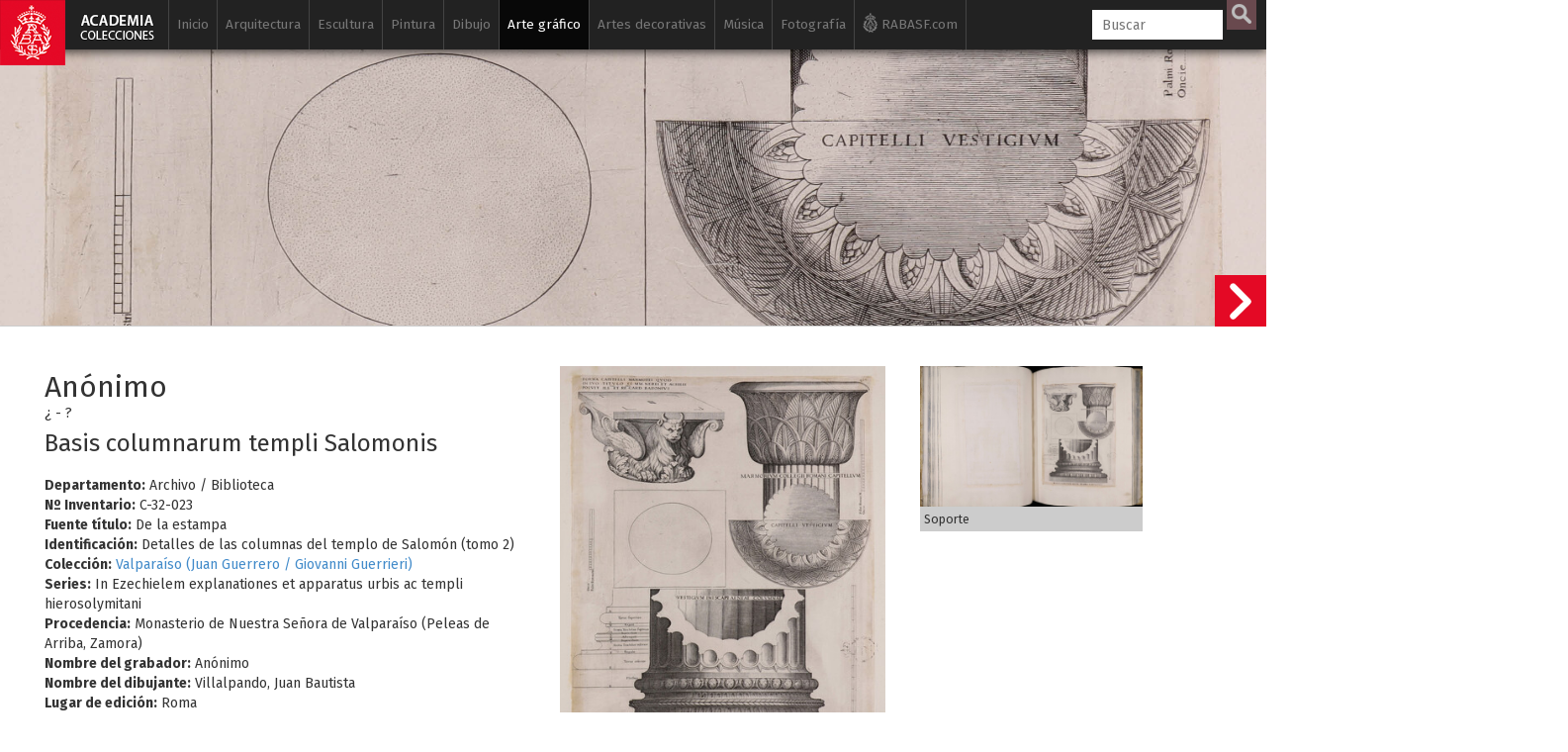

--- FILE ---
content_type: text/css
request_url: https://www.academiacolecciones.com/css/academia.css?ver=151225
body_size: 12517
content:
body {
  font-family: 'Fira Sans', sans-serif;
  overflow-x: hidden;
}
a:visited {
    color: #e40825;
}
a img {
    border: none;
}
/*.row.iguales {
    display: flex;
    flex-wrap: wrap;
}*/

.row.iguales {
  display: -webkit-box;
  display: -webkit-flex;
  display: -ms-flexbox;
  display: flex;
  flex-wrap: wrap;
}

.iguales.container:before,
.iguales.container:after,
.iguales.row:before,
.iguales.row:after {
   content: normal; /*IE doesn't support `initial`*/
}
.pswp__button--share {
    display: none;
}
.my-gallery img {
  width: 100%;
  height: auto;
}
.campo .my-gallery img {
    border: 1px solid #CCC;
}
.my-gallery figure {
  display: block;
  float: left;
  margin: 0 5px 15px 0;
  /*width: 150px;*/
}

.my-gallery figcaption {
    /* display: none; */
    position: relative;
}
.my-gallery.soporte {
    margin-bottom:15px;
}
.my-gallery.filigrana {
    max-width:160px;
}
.alturalimitada figcaption, .noticia figcaption {
    background: #ccc;
    color: #000;
    font-size: 0.9em;
    margin-bottom: 15px;
    padding: 5px;
}
.alturalimitada figure img, .noticia figure img {
    vertical-align: top;
	width: 100%;
}
.alturalimitada figure, .noticia figure {
    position: relative!important;
    width: 100%!important;
    max-width: 400px;
    float: right;
    /* height: auto!important; */
    margin: 20px;
    border: none!important;
}
i.series {
    font-size: 13px;
    /*line-height: 20px;*/
}
figcaption a{
    color: #000!important;
}
figcaption h4{
  margin-bottom:0px;
}
figcaption h3{
 font-size:13px;
 margin-top: 0;
 margin-bottom:2px;
}
figcaption h3 span{
 margin-bottom:10px;
}
figcaption h5{
  margin-top:0px;
  /*margin-bottom:20px;*/
}
figcaption h5 span {
    display: block;
    color: #716e6e;
    font-weight: bold;
    font-size: 12px;
    margin-top: 2px;
}
figure > figcaption > p, figure > figcaption > h6 {
    display: none;
}
figure > figcaption a > p, figure > figcaption a > h6 {
    display: none;
}
figcaption > button.pswp__button {
    display: none;
}
figcaption > a > button.pswp__button.on {
    /* display: none; */
    background-position: -220px -7px!important;
    width: 30px!important;
    height: 30px!important;
    /* background-size: contain; */
    text-align: left!important;
    text-indent: -9999em;
	margin-left: 10px;
	opacity:0.8;
    /* position: absolute; */
    /* right: 20px; */
    /* bottom: 58px; */
    /* margin-top: -20px; */
}
figcaption > a > button.pswp__button.on.hover{
    /* display: none; */
    background-position: -220px -43px!important;
    width: 30px!important;
    height: 30px!important;
    /* background-size: contain; */
    text-align: left!important;
    text-indent: -9999em;
	margin-left: 10px;
	opacity:1;
    background-color:#e50926;
}
figcaption > a > button.pswp__button.off {
	/*display: none;*/
	background-position: -220px -7px!important;
    width: 30px!important;
    height: 30px!important;
    /* background-size: contain; */
    text-align: left!important;
    text-indent: -9999em;
	margin-left: 10px;
	opacity:0;
}

figcaption > .ver.on{
pointer-events: none;
    height: 30px;
    width: 30px;
    /* background: #CAFE69; */
    /* position: absolute; */
    /* right: 20px; */
    /* top: 0; */
    /* opacity: 1; */
	background: #885b61 url(/img/lupa.png) 50% 50% no-repeat;
    position: absolute;
    /*background-size: contain;*/
    /* pointer-events: none; */
    transition: 0.5s;
    /* bottom: 30px; */
    right: 0px;
    top: -40px;
}
figcaption > .ver.on.hover{
    height: 30px;
    width: 30px;
	background: #e50926 url(/img/lupa.png) 50% 50% no-repeat;
    position: absolute;
    transition: 0.5s;
    /* bottom: 30px; */
    right: 0px;
    top: -40px;
}
figcaption > .ver.off{
opacity:0;
}
.nota{
	color: #a94442;
    background-color: #f2dede;
    border-color: #ebccd1;
	padding: 15px;
	margin-top: 10px;
    margin-bottom: 20px;
    border: 1px solid transparent;
    border-radius: 4px;
}
blockquote {
    margin-left: 20px;
    font-size: 1.5rem;
    background: #f8f8f8;
}
.ficha figure {
/*background-color:#fff;
padding:5px;*/
font-size: 0.9em;
display:table;
}
.ficha figure img {
display:block;
width:100%;
}
.ficha figcaption {
display: table-caption;
caption-side: bottom;
background: #CCC;
padding: 4px;
}

.ficha .pswp__caption__center {
    color: #ffffff!important;
    background: none;
    text-align: center;
}
@keyframes ocultarInfo {
    0%   {opacity:1;}
    100% {opacity:0;}
}
/*ocultar caption al hacer zoom*/
.pswp--zoomed-in .pswp__caption {
  /*opacity: 0;*/
  /*bottom: -200px;*/
  /*-webkit-transition-delay: 2s;*/ /* Safari */
  /*transition-delay: 2s;*/
  animation-name: ocultarInfo;
  animation-duration: 0.5s;
  animation-delay: 1s;
  animation-timing-function: ease-in-out;
  animation-iteration-count: 1;
  animation-fill-mode:forwards;
}
.pswp__caption__center a{
color:#000!important;
}
.pswp__caption__center a:hover{
color:red!important;
}
.pswp__caption__center h4 {
    display: inline-block;
}
.pswp__caption__center h3 {
font-size:13px;
margin: 0 0 5px 0;
}
.pswp__caption__center h3 span{
display:none;
}
.pswp__caption__center h5 {
    margin-top:0px;
}
.pswp__caption__center h5 span {
	display:none;
}
.pswp__caption__center h6 {
    display: inline-block;
    padding-left: 4px;
    font-size: 13px;
}
.actualizar {
	background:#9d7d81 url(/img/actualizar.png);
    width: 24px;
    height: 24px;
    display: inline-block;
    margin-left: 10px;
	transition:0.5s;
}
.actualizar:hover {
	background-color:#e50927;
}
.conaudio {
    background: #e40825 url(/img/con-audio.png);
    height: 30px;
    width: 30px;
    top: -40px;
    position: absolute;
}
.restaurado{
background: #e40825 url(/img/restaurado.png);
height:30px;
width:30px;
top:-40px;
position: absolute;
}
.restaurado.y3D {
    left: 34px;
}
.disponible3D{
background: #e40825 url(/img/disponible-3D.png);
height:30px;
width:30px;
top:-40px;
position: absolute;
}
.disponible3D.relacionados {
    top: auto;
    bottom: 0;
}
.disponibletienda{
background: #e40825 url(/img/tienda.png);
height:30px;
width:30px;
top:-40px;
position: absolute;
}
.disponibletienda.y3D, .disponibletienda.yRestaurado {
  left: 34px;
}
.disponibletienda.y3D.yRestaurado {
  left: 68px;
}
.disponibleSC{
background: #e40825 url(/img/disponible-SC.png);
height:30px;
width:30px;
top:-40px;
position: absolute;
}
.disponibleSC.yRestaurado {
  left: 34px;
}
.solomovilytablet{
display:none;
}
.jumbo {
    width: 100%;
    height: 100%;
    position: absolute;
	top:25px;
	left:0;
	cursor:pointer;
	border-bottom: 1px solid #CCC;
    /* background-repeat: no-repeat; */
    margin: 0;
    background-position: 50% 40%!important;
    background-position: 50% 40%9 !important;

    -webkit-background-size: cover;
    -moz-background-size: cover;
    -o-background-size: cover;
    background-size: cover!important;
	overflow:hidden;
}
/*.campo .jumbo {
    border-bottom: 1px solid #CCC;
}*/
.siguienteficha{
z-index: 30;
    position: absolute;
    right: 0;
    top: 236px;
    width: 52px;
    height: 156px;
    background: url(/img/siguiente-ficha.png) no-repeat 50%;
}
.minificha{
    width: 300px;
    /* height: 150px; */
    background: #e40925;
    position: absolute;
    right: -300px;
    color: #FFF;
    top: 240px;
    padding: 10px;
	transition:0.7s;
	transition-timing-function: ease-out;
}
.minificha.on{
    right: 52px;
	transition:0.7s;
	transition-timing-function: ease-out;
}
.siguienteficha.fixed{
position:fixed;
top: 88px;
}
.mini-pdf {
	width: 16px;
    height: 16px;
    background-image: url(/img/mini-pdf.png);
    background-position: left top;
    background-repeat: no-repeat;
    padding-left: 20px;
    padding-bottom: 1px;
}
.minilink, .mini-link {
	width: 16px;
    height: 16px;
    background-image: url(/img/mini-link.png);
    background-position: left top;
    background-repeat: no-repeat;
    padding-left: 20px;
    padding-bottom: 1px;
	display:inline;
}
.minilink2 {
    width: 10px;
    height: 10px;
    background-image: url(/img/mini-link2.png);
    background-position: 50% 40%;
    /*margin-left: 2px;*/
    background-repeat: no-repeat;
    padding-right: 12px;
    display: inline;
}
a.btntext.iconorestauracion:hover > .minilink2 {
    background-image: url(/img/mini-link3.png);
}
.minimas {
	width: 16px;
    height: 16px;
    background-image: url(/img/mini-mas.png);
    background-position: left top;
    background-repeat: no-repeat;
    padding-left: 20px;
    padding-bottom: 1px;
	display:inline;
}
.minimenos {
	width: 16px;
    height: 16px;
    background-image: url(/img/mini-menos.png);
    background-position: left top;
    background-repeat: no-repeat;
    padding-left: 20px;
    padding-bottom: 1px;
	display:inline;
}
.minilupa {
	width: 16px;
    height: 16px;
    background-image: url(/img/mini-lupa.png);
    background-position: left top;
    background-repeat: no-repeat;
    padding-left: 20px;
    padding-bottom: 1px;
	display:inline;
}
.colecciontit li {
    position: absolute;
    width: 202px;
    left: 45px;
    top: 140px;
    font-size: 1.4em;
    border-top: 1px solid #a5a0a1;
    padding-top: 5px;
    list-style-type: square;
}
#slideshow { 
    margin: 50px auto; 
    position: relative; 
    width: 240px; 
    height: 240px; 
    padding: 10px; 
    box-shadow: 0 0 20px rgba(0,0,0,0.4); 
}

#slideshow > div { 
    position: absolute; 
    top: 10px; 
    left: 10px; 
    right: 10px; 
    bottom: 10px; 
}
.cover{
object-fit: cover;
}
.square {
  position: relative;
  width: 100%;
  border:1px solid #CCC;
}

.square:after {
  content: "";
  display: block;
  padding-bottom: 100%;
}
.imagennoticia, .imgnoticia {
    margin-bottom: 10px;
}
.imagennoticia img, .imgnoticia img {
    width: 150px;
    max-width: 100%;
	border:1px solid #CCC;
}
form#selectperiodo {
    display: inline-block;
    color: #e40927;
	font-size: 0.6em;
    font-weight: bold;
}
form#selectperiodo option:not(:checked) {
    color: #000;
}
.portada-album {
    /*background: #FFCC00;
    /* min-height: 200px; */
    padding-bottom: 65%;
}
.portada-video {
    padding-bottom: 55%;
	cursor: pointer;
	position:relative;
}
.rec {
    outline: 1px solid #f00;
    color: #f00;
    padding: 10px;
    margin-top: 8px;
    font-size: 15px;
}
.rec.gris{
    outline: 1px solid #ccc;
    color: #ccc;
    padding: 10px;
    margin-top: 8px;
    font-size: 15px;
}
.iconovideo {
    width: 30px;
    height: 30px;
    background: #e40825 url(/img/icono-video.png);
    background-size: cover;
    position: absolute;
    bottom: 0;
	left:0;
}
.alturalimitada{
  height:123px;
  margin-bottom: 40px;
  overflow:hidden;
}
.heightAuto{
    height:auto!important;
}
.img-responsive {
  display: block;
  max-width: 100%;
  height: auto;
}
.modal {
    z-index: 2000;
}
.modal-content {
    border-radius: 0px;
}
.video-responsive {
position: relative;
padding-bottom: 56.25%; /* 16/9 ratio */
padding-top: 30px; /* IE6 workaround*/
height: 0;
overflow: hidden;
}
.video-responsive iframe,
.video-responsive object,
.video-responsive embed {
position: absolute;
top: 0;
left: 0;
width: 100%;
height: 100%;
}
.close {
    position: absolute;
    top: -45px;
    right: 0px;
    float:none;
    font-size: 46px;
    font-weight: 700;
    line-height: 1;
    color: #000;
    text-shadow: 0 1px 0 #fff;
    filter: alpha(opacity=20);
    opacity: .2;
}
.close:focus {outline:0;}
hr{
margin-top: 0px;
}
.fondorojo {
    background-color: rgba(228, 8, 37, 0.7);
    position: absolute;
    top: 0;
    left: 0;
    width: 100%;
    height: 100%;
}
/*//////////////////*/
.panel-title {
font-size: 13px;
}
.panel-group .panel {
    border-radius: 0;
}
.panel-heading {
    padding: 2px 5px 7px 8px;
    border-bottom: 1px solid #CAFE69;
    border-top-left-radius: 0;
    border-top-right-radius: 0;
}
.panel-group .panel+.panel {
    margin-top: 0;
}
.panel-group {
    margin-bottom: 0;
}
.panel-body {
    padding: 0;
	max-height: 300px;
    overflow: auto;
}
.panel {
    border-top: 1px solid #CCC;
    border-bottom: 0;
	scrollbar-width: thin; /* solo firefox */
	scrollbar-color: #b4b4b4 #e2e0e0;
}
.panel-title>a {
    text-decoration: none;
}
a[aria-expanded="true"] span.glyphicon.glyphicon-chevron-right {
    transform: rotate(90deg);
}
.navbar::-webkit-scrollbar, .panel-body::-webkit-scrollbar {
  width: 9px;
}
.navbar::-webkit-scrollbar-track, , .panel-body::-webkit-scrollbar-track {
  background: transparent;
}
.navbar::-webkit-scrollbar-thumb, .panel-body::-webkit-scrollbar-thumb {
  background-color: rgba(155, 155, 155, 0.5);
  border-radius: 20px;
  border: transparent;
}
/*//////////////////*/
ul.indexsub {
    position: absolute;
    z-index: 301;
    top: 40px;
	color:#FFF;
	font-size: 0.97em;
}
ul.indexsub a{
color:#FFF;
}
ul.biblio {
    margin-left: 0;
	margin-bottom: 0px;
    padding-left: 16px;
    list-style-type: square;
}
.iconoautor{
	width: 50px;
    height: 50px;
    margin-top: 10px;
    float: left;
	/*background: #e40824 url(/img/icono-autor.png) no-repeat center;*/
	background: #888888 url(/img/icono-autor.png) no-repeat center;
    background-size: contain;
    border-radius: 50%;
}
h2.autorh2 {
	margin-left: 60px;
    border-bottom: none!important;
    padding-bottom: 0px!important;
    margin-bottom: auto!important;
}
h2.autorh2 span {
    display: block;
    background: none!important;
    color: #000!important;
    font-size: 14px!important;
    padding: 5px 2px!important;
    font-weight: normal!important;
    margin: 0px!important;
}
.portada-album.proximamente {
    opacity: 0.5;
	transition:0.5s;
}
.portada-album.proximamente:hover {
    opacity: 1;
	transition:0.5s;
}
.portada-album.in, .portada.in{
outline: 5px solid #e50927;
outline-offset: -5px;
}
.marginbottom40{
margin-bottom:40px;
}
.serie, .prox2 {
    margin-top: 4px;
    position: absolute;
	z-index:300;
}
.serie2 {
    margin-top: 30px;
    position: absolute;
    z-index: 300;
}
.serie span {
    background: #000;
    color: #FFF;
    padding: 5px 10px;
    font-weight: bold;
	transition:0.5s;
}
.serie2 span {
    background: #00000073;
    color: #FFF;
    padding: 3px 10px;
    /* font-weight: bold; */
    transition: 0.5s;
}
.prox2 span {
    background: rgba(0,0,0,.6);
    color: #FFF;
    padding: 5px 10px;
    font-weight: bold;
	transition:0.5s;
}
h3.tituloalbum {
    font-size: 22px;
    margin: 10px 0px 30px 0px;
}
h3.tituloalbum.proximamente {
    opacity: 0.5;
}
h2.creditos {
    margin-bottom: 10px!important;
    padding-bottom: 0px!important;
}
.disp{
text-decoration:none;
transition:0.5s;
}
.tituloalbum.in{
color:#e50927;
transition:0.5s;
}
.serie.in span {
    background: #e50927;
	transition:0.5s;
}
.serie2.in span {
    background: #e50d0d73;
    transition: 0.7s;
}
a.especial {
    border: 1px solid;
    padding: 4px 5px;
    margin-bottom: 5px;
    display: block;
}
a.especial:hover {
    color:#FFF;
	background: #e50927;
}
.prox {
    /* position: relative; */
    /* top: 50%; */
    /* transform: translateY(-50%); */
	pointer-events:none;
	opacity:0;
    background: #e50927;
    color: #FFF;
    padding: 5px 10px;
    position: relative;
    float: left;
    top: 50%;
    left: 50%;
    transform: translate(-50%, -50%);
	transition:1s;
}
.prox.in{
    opacity:1;
	transition:2s;
	-webkit-transition-delay: 0.5s; /* Safari */
    transition-delay: 0.5s;
}
.bg {
  background: url(/img/arcimboldo.jpg) no-repeat center center fixed;
  background-size: cover;
  /*height: 100%;*/
  height: 100vh;
  overflow: hidden;
  background-attachment: scroll;
}
.centrado {
    margin-left: auto;
    margin-right: auto;
    display: table;
}
/* pulse effect */
@-webkit-keyframes hvr-icon-pulse {
  25% {
    -webkit-transform: scale(1.3);
    transform: scale(1.3);
  }

  75% {
    -webkit-transform: scale(0.8);
    transform: scale(0.8);
  }
}

@keyframes hvr-icon-pulse {
  25% {
    -webkit-transform: scale(1.3);
    transform: scale(1.3);
  }

  75% {
    -webkit-transform: scale(0.8);
    transform: scale(0.8);
  }
}

.hvr-icon-pulse {
  display: inline-block;
  vertical-align: middle;
  -webkit-transform: translateZ(0);
  transform: translateZ(0);
  box-shadow: 0 0 1px rgba(0, 0, 0, 0);
  -webkit-backface-visibility: hidden;
  backface-visibility: hidden;
  -moz-osx-font-smoothing: grayscale;
  position: relative;
  padding-right: 2.2em;
}
.hvr-icon-pulse:before {
  content: "\f015";
  position: absolute;
  right: 1em;
  padding: 0 1px;
  font-family: FontAwesome;
  -webkit-transform: translateZ(0);
  transform: translateZ(0);
  -webkit-transition-timing-function: ease-out;
  transition-timing-function: ease-out;
}
.hvr-icon-pulse:hover:before, .hvr-icon-pulse:focus:before, .hvr-icon-pulse:active:before {
  -webkit-animation-name: hvr-icon-pulse;
  animation-name: hvr-icon-pulse;
  -webkit-animation-duration: 1s;
  animation-duration: 1s;
  -webkit-animation-timing-function: linear;
  animation-timing-function: linear;
  -webkit-animation-iteration-count: infinite;
  animation-iteration-count: infinite;
}
/*#idimagen{
width:auto;
position: absolute;
z-index: 1212;
top:20px;
right:50px;
text-align:right;
font-size: 0.8em;
color:#FFFFFF;
transition: 1s;
background:#CAFE69;
}
#idimagen span{
display:block;
background:#000;
padding:6px;
transition: 1s;
}*/
#idimagen {
/*font-family: 'Fira Sans', sans-serif;*/
position: absolute;
z-index: 202;
top:20px;
right:50px;
font-size: 0.8em;
color:#FFFFFF;
background: rgba(0,0,0,0.6);
text-align:right;


  overflow: hidden;
  white-space: nowrap;
  display: inline-block;

  padding: 7px 10px;

  transition: width 200ms ease;
}
#txtcolecciones{
position: absolute;
z-index: 200;
top:50px;
right:50px;
text-align:right;
font-size: 4em;
color:#FFFFFF;
text-shadow: 0px 0px 3px rgba(150, 150, 150, 1);
}
#btnentrar {
    width: 340px;
    height: auto;
    padding: 20px;
    background: rgba(229, 8, 38, 0.7);
    color: #FFF;
    z-index: 800;
    position: absolute;
    font-size: 2em;
    bottom: 11%;
    right: 0;
    left: 0;
    margin: 0 auto;
	cursor: pointer;
	transition:0.4s;
}
#btnentrar:hover{
background: rgba(229, 8, 38, 1);
transition:0.4s;
}
#entrar {
    display: block;
    background: url(/img/mas.png) no-repeat center center rgba(0,0,0,0.8);
    transform: rotate(0deg);
    position: absolute;
    width: 40px;
    height: 40px;
    bottom: 8%;
    cursor: pointer;
    z-index: 802;
    margin-left: -20px;
    /* display: none; */
    background-size: 24px 24px;
    border: none;
    border-radius: 50%;
    transition: 1s;
    -webkit-animation-name: hvr-icon-pulse;
    animation-name: hvr-icon-pulse;
    -webkit-animation-duration: 3s;
    animation-duration: 3s;
    -webkit-animation-timing-function: linear;
    animation-timing-function: linear;
    -webkit-animation-iteration-count: infinite;
    animation-iteration-count: infinite;
}
.reveal {
    overflow:hidden;
    position:relative;
    display:inline-block;
}

.reveal:after {
    content:" ";
    position:absolute;
    display:block;
    top:0;
    left:0;
    width:100%;
    height:100%;
    background:#fff;
    z-index:2;
    transition: all 2s ease;
}

.reveal.show:after {
    left:100%
}
a h3.tituloalbum {
    color: black;
	text-decoration:none;
}
a h3.tituloalbum:hover{
    color: #e40826;
    text-decoration: none!important;
}
.serieF{
	background:url(/img/serie-F.jpg);
	background-size:cover;
}
.serieAR{
	background:url(/img/serie-AR.jpg);
	background-size:cover;
}
.serieCC{
	background:url(/img/serie-CC.jpg);
	background-size:cover;
}
.serieAL{
	background:url(/img/serie-AL.jpg);
	background-size:cover;
}
.serieLM{
	background:url(/img/serie-LM.jpg);
	background-size:cover;
}
.serieA{
	background:url(/img/serie-A.jpg);
	background-size:cover;
}
.serieH{
	background:url(/img/serie-H.jpg);
	background-size:cover;
}
.serieD{
	background:url(/img/serie-D.jpg);
	background-size:cover;
}
.serieL{
	background:url(/img/serie-L.jpg);
	background-size:cover;
}
.serieP{
	background:url(/img/serie-P.jpg);
	background-size:cover;
}
.serieMA{
	background:url(/img/serie-MA.jpg);
	background-size:cover;
}
.serieRVB{
	background:url(/img/serie-RVB.jpg);
	background-size:cover;
}
.serieRBG{
	background:url(/img/serie-RBG.jpg);
	background-size:cover;
}
.serieFili{
	background:url(/img/filigranas.jpg);
	background-size:cover;
}

.leermas, .leermas2{
    display: none;
	margin-top: -30px;
	text-align: justify;
}
.btnleermenos {
    display: none;
}
#bibliografia, #biografia{
overflow:hidden;
display:block;
transition:1s;
}
#btnleermasbiblio {
    margin-top: 5px;
    border-top: 1px solid #8e8d89;
}
#btnleermasbiblio.btntextcont a {
    background: #8e8d89;
    border: none;
    color: #FFF;
    float: right;
    padding: 5px 8px;
    margin: 0px;
}
#btnleermasbiblio.btntextcont a:hover {
    background: #e50926;
    transition:1s;
}

/* entire container, keeps perspective */
.flip-container {
	perspective: 1000px;
	transform-style: preserve-3d;
	padding-bottom: 65%;
}
	/*  UPDATED! flip the pane when hovered */
	.flip-container:hover .back {
		transform: rotateY(0deg);
	}
	.flip-container:hover .front {
	    transform: rotateY(180deg);
	}

.flip-container, .front, .back {
	/*width: 320px;
	height: 480px;*/
	width:100%;
}

/* flip speed goes here */
.flipper {
	transition: 0.6s;
	transform-style: preserve-3d;

	position: relative;
}

/* hide back of pane during swap */
.front, .back {
	backface-visibility: hidden;
	transition: 0.6s;
	transform-style: preserve-3d;

	position: absolute;
	top: 0;
	left: 0;
}

/*  UPDATED! front pane, placed above back */
.front {
	z-index: 2;
	transform: rotateY(0deg);
}

/* back, initially hidden pane */
.back {
	transform: rotateY(-180deg);
}

/* 
	Some vertical flip updates 
*/
.vertical.flip-container {
	position: relative;
}

	.vertical .back {
		transform: rotateX(180deg);
	}

	.vertical.flip-container:hover .back {
	    transform: rotateX(0deg);
	}

	.vertical.flip-container:hover .front {
	    transform: rotateX(180deg);
	}

.reflejada{
-moz-transform: scaleX(-1);
    -o-transform: scaleX(-1);
    -webkit-transform: scaleX(-1);
    transform: scaleX(-1);
    filter: FlipH;
    -ms-filter: "FlipH";
}
h1{
    font-size: 36px;
    text-align: center;
    margin-bottom: 30px;
}
h4 span {
    font-size: 12px;
    display: block;
    margin-top: 5px;
    color: #464343;
}
.contficha h2 {
    display: inline-block;
	padding-right: 4px;
	margin-bottom:0;
}
.contficha h4 {
    background: #e5082640;
    padding: 2px;
    font-size: 15px;
}

.contficha h6 {
    display: inline-block;
    font-size: 15px;
	margin-top:0;
}
.contficha h3 {
    margin-top: 0px;
    margin-bottom: 20px;
}
h3.copia {
    margin-bottom: 5px;
}
h3.copia span {
    background: #888888;
    color: #FFF;
    padding: 2px 5px;
}
figcaption h4.copia {
    margin-bottom: 5px;
    margin-top: 3px;
    font-size: 1.2em;
}
figcaption h4.copia span {
    display: inline;
    font-size: 1em;
    background: #888888;
    color: #FFF;
    padding: 2px 5px;
}
.pswp__caption__center h4.copia {
    font-size: 1.3em;
}
.pswp__caption__center h4.copia span {
    display: inline-block;
    font-size: 1em;
    background: #888888;
    color: #FFF;
    padding: 2px 5px;
    margin-left: 20px;
}
.inscripciones {
    background: #e408261a;
    padding: 15px;
    margin: 10px 40px;
}
.paddingtop25{
	padding-top:25px;
}
.navbar-fixed-top{
border: none;
-webkit-box-shadow: 0px 2px 10px 0px rgba(0,0,0,0.75);
-moz-box-shadow: 0px 2px 10px 0px rgba(0,0,0,0.75);
box-shadow: 0px 2px 10px 0px rgba(0,0,0,0.75);
transition:1s;
}
.navbar-default {
    background-color: rgba(255,255,255,0);
    border-color:  rgba(255,255,255,0);
}
.navbar-collapse {
    max-height: 100vh!important;
	transition:1s;
}
.navbar-right {
border:none!important;
}
.navbar-right>li {
    border: none!important;
}

.navbar-nav>li>a {
    padding-top: 15px;
    padding-bottom: 15px;
    padding-left: 8px;
    padding-right: 8px;
    color: #888;
    font-size: 0.97em;
}
/*.navbar-nav li:hover > ul {
	display:block;
}*/
.navbar-nav li.active > ul {
	/*display:block;*/
}

.navbar-nav li.active > ul > li, .navbar-nav li.sigueactive > ul > li, .navbar-nav li.antcerrar > ul > li{
	background:#FFFFFF;
}
.navbar-inverse .navbar-nav>.sigueactive>a, .navbar-inverse .navbar-nav>.sigueactive>a:hover, .navbar-inverse .navbar-nav>.sigueactive>a:focus{
    color: #fff;
    background-color: #080808;
}
.nav>li.sigueactive > a {
    color: #FFF!important;
}
ul.sub {
        /* position: absolute; */
    /* left: 162px; */
    /* left: 87.5%; */
    /* top: 0px; */
    /* width: 400px; */
    margin: 0;
    padding-left: 5px;
    font-size: 0.9em;
    display: none;
}
/*ul.sub.antcerrar {
    display: block;
}*/

ul.sub li.active a {
    background: #888888;
	color:#FFF;
}
ul.sub li {
    list-style: none;
}
ul.sub li a{
	color: #000;
    /* background: #cccccc; */
    padding: 8px 2px 8px 10px;
    margin-bottom: 1px;
    display: block;
    text-decoration: none;
    line-height: 14px;
    margin: 0;
    border-top: 1px solid #DDD;
}
ul.sub li a:hover{
    background: #888888;
	color:#FFF;
	transition:0.5s;
}
ul.sub li a span {
   background: #a29191;
    /* width: 60px; */
    text-align: center;
    color: #FFF;
    padding: 4px 5px;
    font-size: 12px;
    float: right;
    /* top: 20px; */
    margin-top: -4px;
    margin-right: 4px;
    font-size: 0.8em;
    border-radius: 2px;
}
ul.sub li a:hover > ul.sub li a span {
 background: #FFCC00;
}
.logo-fixed{
position:fixed;
top:25px;
left:25px;
z-index:9999;
width:170px;
height:100px;
/*background: url(/img/museo-rabasf-logo.png) no-repeat;*/
background: url(/img/logo-academia-colecciones.png) no-repeat;
}
.container.blanco.principal {
    margin-top: 43px;
}
.container.blanco.principal  h2{
    margin-top: 20px;
    margin-bottom: 30px;
    padding-bottom: 44px;
    border-bottom: 1px solid #CCC;
}
.container.blanco.principal.resultados h2 {
    margin-top: 20px;
    margin-bottom: 0px;
    padding-bottom: 0px;
    border-bottom: none;
}
.container.blanco.principal h2 span {
    background: #656061;
    color: #FFF;
    padding: 5px 10px;
    font-weight: bold;
    transition: 0.5s;
    font-size: 16px;
    /* margin-bottom: 2px; */
    vertical-align: middle;
}
.selectsubmenu{
	display:none;
}
#proyectosform, #cuadernosform {
    display: inline-block;
	margin-right: 25px;
}
.selectprovincia{
	display:block;
	background: #eae9e9;
    padding: 10px 10px 7px 10px;
    margin-top: -10px;
    margin-bottom: 20px;
}
.selectprovincia label {
    margin-right: 10px;
}
.selectprovincia option:disabled {
    color: #CCC;
}
#tomo, #seriesvalparaiso{
max-width: 100%;
}
.botonerasubmenu {
	margin-top:-30px;
	margin-bottom:30px;
}
.botoneraresultados {
    /*overflow: auto;*/
	overflow: hidden;
    border-bottom: 1px solid #e50926;
}
.btntextcont a{
    /*margin: 40px 20px 10px 0;
    float: left;*/
	margin: 20px 20px -1px 0;
    border: 1px solid #e50926;
    padding: 15px;
    float: left;
}
.btntextcont2 {
    margin: 5px 20px 10px 0;
}
/*.btntextcont2 a{
	margin: 0px 20px 0px 0;
    border: 1px solid #e50926;
    padding: 15px 10px 15px 15px;
    float: left;
}*/
.btntextcont2 a {
    line-height: 15px;
    border: 1px solid #e50926;
    padding-right: 10px;
    display: table-cell;
    vertical-align: middle;
    height: 54px;
}
.btntextnoticia a{

	position: absolute;
	bottom: 1px;
    border: 1px solid #e50926;
    padding: 5px 15px;
    float: left;
}
.btntextcont:hover a, .btntextcont.activo a, .btntextnoticia:hover a {
    color: #FFF;
	border: 1px solid #e50926;
    /*padding: 15px;*/
    color: #fff!important;
	background:#e50926;
}
.botoneraresultados .btntextcont a {
    margin: 20px 10px -1px 0;
	padding: 15px 10px;
}
.noticia td {
    padding: 4px;
}
mark, .mark {
    padding: 0px;
}
h5.pdp {
    float: left;
    margin-top: -50px;
}
h5.pdp2 {
    float: left;
    margin-top: 18px;
}
h5.pdpintro {
    /*float: right;*/
    float: left;
    /*margin-top: -50px;*/
}
h5.pdpintro2 {
    /*float: right;*/
    float: left;
    margin-top: 0px;
	margin-bottom: 30px;
}
.entradilla{
text-align:justify;
}
.entradillalarga{
text-align:justify;
margin-top:20px;
}
.filtroautor {
    background: #eae9e9;
    padding: 10px;
    margin-bottom: 15px;
}
#filtroautor label {
    margin-right: 15px;
    margin-bottom: 0px;
	color: #777777;
}
.filtroautor h5 {
    float: left;
    margin: 4px 15px 0 0;
}
#filtroautor :checked + span {
    color: #000000;
}
.ordenar {
    margin-top: -55px;
    float: right;
}
.ordenar2 {
    margin-top: 15px;
    float: right;
}
.ordenar label, .ordenarconintro label, .ordenar2 label {
    margin-right: 10px;
}
.ordenarconintro {
    float: right;
	margin-bottom:20px;
}
.cuadrito {
    float: left;
    /* display: inline-block; */
    text-align: center;
    background: #9d7d81;
    width: 25px;
    height: 25px;
    padding: 3px;
    margin: 3px;
    transition: 0.5s;
    color: #FFF;
}
.cuadrito:hover{
background:#e50927;
}
.cuadrito a{
color:#fff;
text-decoration:none;
}
.cuadrito.activo{
background:#e50927;
}
.cuadrito.activo a{
color:#fff;
}
.favorito.on, .seleccionar.on{
background:#e42f47;/*#e40825;*/
color:#FFF;
}
.arabe{
margin-top:-10px;
margin-bottom:-10px;
text-align: right;
}
.alert.alert-danger {
    margin-left: 15px!important;
    margin-top: 8px!important;
}
.btneliminar {
    width: 14px;
    height: 14px;
    background: #e40826;
    color: #FFF;
    font-weight: bold;
    text-align: center;
    line-height: 15px;
    margin-top: 2px;
    cursor: pointer;
	opacity:1;

}
#responsecontainer .btneliminar {
    position: absolute;
    right: 18px;
    top: 0;
	opacity:0;
}
.lafoto:hover .btneliminar {
    opacity:1!important;
}
.lafoto {
    margin-bottom: 25px;
}
#camposminificha{
display:none;
}
.pater {
    margin-bottom: 20px;
}
.cajon {
    position: fixed;
    width: 300px;
    top: 80px;
    right: 20px;
	z-index:999;
}
.orden {
    width: 30px;
    height: 30px;
    font-size: 16px;
    font-weight: bold;
    /* background: #FFCC00; */
    text-align: center;
    outline: 1px solid black;
    vertical-align: middle;
    margin-bottom: 20px;
    line-height: 30px;
}
.tituloselec{
margin-top:15px;
}
legend {
    display: block;
    width: 100%;
    padding: 0;
    margin-bottom: 15px;
    margin-top: 15px;
    font-size: 21px;
    line-height: inherit;
    color: #333;
    border: 0;
    /* border: none; */
}
.pie{
    border-top: 1px solid #CCC;
    padding-top: 10px;
    margin: 100px 0 60px 0;
}
.pieinvestigadores {
    background: rgb(224, 208, 208);
    margin: 50px 0 30px 0;
    padding: 15px;
}
.logoayto{
float:left;
margin-right:20px;
}
.textologoayto{
max-width: 900px;
}
.marco{
	border: 6px solid #DCDCDC;
    margin-bottom: 20px;
	
background: rgba(0,0,0,0);
background: -moz-linear-gradient(top, rgba(0,0,0,0) 81%, rgba(0,0,0,0.02) 82%, rgba(0,0,0,0.31) 100%);
background: -webkit-gradient(left top, left bottom, color-stop(81%, rgba(0,0,0,0)), color-stop(82%, rgba(0,0,0,0.02)), color-stop(100%, rgba(0,0,0,0.31)));
background: -webkit-linear-gradient(top, rgba(0,0,0,0) 81%, rgba(0,0,0,0.02) 82%, rgba(0,0,0,0.31) 100%);
background: -o-linear-gradient(top, rgba(0,0,0,0) 81%, rgba(0,0,0,0.02) 82%, rgba(0,0,0,0.31) 100%);
background: -ms-linear-gradient(top, rgba(0,0,0,0) 81%, rgba(0,0,0,0.02) 82%, rgba(0,0,0,0.31) 100%);
background: linear-gradient(to bottom, rgba(0,0,0,0) 81%, rgba(0,0,0,0.02) 82%, rgba(0,0,0,0.31) 100%);
filter: progid:DXImageTransform.Microsoft.gradient( startColorstr='#000000', endColorstr='#000000', GradientType=0 );
}
.fullbg {
    width: 100%;
    height: 100%;
    position: absolute;
    background-repeat: no-repeat;
    background-position: 50% 50%;
    background-position: 50% 50%9 !important;
    margin: 0;
    padding: 0;
    -webkit-background-size: cover;
    -moz-background-size: cover;
    -o-background-size: cover;
    background-size: cover;
}
.introduccion1 {
    background-image: url(/img/presentacion1.jpg);
    opacity: 1;
    z-index: -1;
}
.introduccion2 {
    background-image: url(/img/presentacion2.jpg);
    opacity: 1;
    z-index: -1;
}
.introduccion3 {
    background-image: url(/img/presentacion3.jpg);
    opacity: 1;
    z-index: -1;
}
.introduccion4 {
    background-image: url(/img/presentacion4.jpg);
    opacity: 1;
    z-index: -1;
}
.introduccion5 {
    background-image: url(/img/presentacion5.jpg);
    opacity: 1;
    z-index: -1;
}
.introduccion6 {
    background-image: url(/img/presentacion6.jpg);
    opacity: 1;
    z-index: -1;
}
.introduccionarquitectos {
    background-image: url(/img/el-arte-de-la-arquitectura.jpg);
    opacity: 1;
    z-index: -1;
}
.introfotografias1 {
    background-image: url(/img/presentacion-fotografias-1.jpg);
    opacity: 1;
    z-index: -1;
}
.introfotografias2 {
    background-image: url(/img/presentacion-fotografias-2.jpg);
    opacity: 1;
    z-index: -1;
}
.introfotografias3 {
    background-image: url(/img/presentacion-fotografias-3.jpg);
    opacity: 1;
    z-index: -1;
}
.contenedorimagen{
  position:relative;
  height: 0;
}
.ratio-inner {
    display: block;
    position: absolute;
    left: 0;
    top: 0;
    right: 0;
    bottom: 0;
    width: 100%;
    height: 100%;
}
.tituloimagen {
    left: 40px;
    bottom: 20px;
    position: absolute;
    padding: 15px 15px 15px 10px;
    background: rgba(0,0,0,0.8);
    /* margin: 200px 0 -6px 6px; */
}
.tituloimagen h2{
    padding: 15px!important;
    border:none!important;
}
.titulo_enimagen {
    bottom: 40px;
    position: absolute;
    /* width: 655px; */
    /* float: left; */
    /* padding: 15px 15px 15px 10px; */
    left: 30px;
    background: url(/img/sombra_cabeceras.png) repeat left top;
    /* margin: 200px 0 -6px 6px; */
	z-index: 888;
}
.titulo_enimagen h3 {
    color: #ffffff;
    display: inline;
    font-family: Lora, "Times New Roman", Times, serif;
    font-size: 2.9em;
    line-height: 1.19em;
    font-weight: normal;
    letter-spacing: -1px;
    text-shadow: 0 0 3px #2c2c2c;
    /* background-color: #E50925; */
    padding: 0px 5px 0px 5px;
    /*background-image: url(images/bg_titulares_enimagen.png);*/
	background: rgba(0,0,0,0.5);
    background-position: left bottom;
    background-repeat: repeat;
    /* border-bottom: 1px solid #000000; */
}
.btnpag {
    /* display: inline-block; */
    float: left;
    text-align: center;
    /* border: 1px solid #CCC; */
    background-color: #885b61;
    width: 25px;
    height: 25px;
    padding: 3px;
    margin: 3px 3px;
    transition: 0.5s;
}
.btnpag:hover {
   background-color: #e40826;
}
.btnpag a{
color:#000;
}
.botonespag{
background:#f1f1f1;
padding:10px;
margin-top:15px;
margin-bottom:15px;
}
.primera {
    background-image: url(/img/primera.png);
    background-position: left center;
    background-repeat: no-repeat;
}
.anterior {
    background-image: url(/img/anterior.png);
    background-position: left center;
    background-repeat: no-repeat;
}
.siguiente {
    background-image: url(/img/siguiente.png);
    background-position: left center;
    background-repeat: no-repeat;
}
.ultima {
    background-image: url(/img/ultima.png);
    background-position: left center;
    background-repeat: no-repeat;
}
#redessociales {
    float: right;
}
.compartireste{
float:right;
/*margin-top: 50px;*/
}
.mini-sketch {
    background-image: url(/img/mini-icono-rotar3d.png);
    background-position: left center;
    background-repeat: no-repeat;
    padding-left: 20px;
}
#btn-mini-fb {
display: inline-block;
width: 20px;
height: 20px;
margin-left: 6px;
background:#3b5998 url(/img/icono-facebook.png);
background-size: contain;
}
#btn-mini-tw {
display: inline-block;
width: 20px;
height: 20px;
margin-left: 6px;
background:#00a9f1 url(/img/icono-twitter.png);
background-size: contain;
}
#btn-mini-fb:hover, #btn-mini-tw:hover{
background-color:#e40826;
}
#btn-fb {
width: 30px;
height: 30px;
/*padding: 5px;*/
background:#3b5998;
border: 0;
box-shadow: 0;
margin-right: 5px;
display:inline-block;
transition:0.5s;
}
#btn-tw {
width: 30px;
height: 30px;
/*padding: 5px;*/
background:#00a9f1;
border: 0;
box-shadow: 0;
display:inline-block;
transition:0.5s;
}
#btn-fb:hover , #btn-tw:hover{
background:#e40826;
}

#btnordenar, #btnpaginas, #btnselectsub {
    width: 25px;
    height: 25px;
    border: none;
    /*padding: 8px;*/
    transition: 0.5s;
    opacity: 0.7;
    background-image: url(/img/siguiente.png);
    background-position: left center;
    background-repeat: no-repeat;
	background-color: #885b61;
	/*21062019 corregir descuadre problema no identificado*/
	/*margin-bottom: -8px;*/
}
#btnordenar:hover, #btnpaginas:hover, #btnselectsub:hover{
    background-color: #e50726;   
    border: none;
	opacity:1;
	transition:0.5s;
}
select#direccion, select#orden, select#ordenautores, select#pag {
    height: 25px;
}
select#serie {
    height: 28px;
    margin-left: 10px;
}
select#pag {
    margin-left: 8px;
}
form#paginasform {
    margin-left: 2px;
    border-top: 1px solid #CCC;
    padding-top: 20px;
}
form#paginasindex {
    margin-left: 2px;
    margin-bottom: 30px;
    border-bottom: 1px solid #CCC;
    padding-bottom: 20px;
}
#hidden_content, #hidden_content2{
    height: 0;
    overflow: hidden;
    transition: height 0.8s ease;
}
#sidebar{
position:fixed;
top:0;
width:13%;
height:100%;
min-width: 200px;
z-index:20;
background: rgba(242,242,242,1);
background: -moz-linear-gradient(top, rgba(242,242,242,1) 0%, rgba(255,255,255,1) 100%);
background: -webkit-gradient(left top, left bottom, color-stop(0%, rgba(242,242,242,1)), color-stop(100%, rgba(255,255,255,1)));
background: -webkit-linear-gradient(top, rgba(242,242,242,1) 0%, rgba(255,255,255,1) 100%);
background: -o-linear-gradient(top, rgba(242,242,242,1) 0%, rgba(255,255,255,1) 100%);
background: -ms-linear-gradient(top, rgba(242,242,242,1) 0%, rgba(255,255,255,1) 100%);
background: linear-gradient(to bottom, rgba(242,242,242,1) 0%, rgba(255,255,255,1) 100%);
filter: progid:DXImageTransform.Microsoft.gradient( startColorstr='#f2f2f2', endColorstr='#ffffff', GradientType=0 );
}
.menucolecciones {
    position: fixed;
    z-index: 1500;
    bottom: 30px;
	left: 46px;
    width: 176px;
	border-top: 1px solid #e50926;
}
.menucolecciones ul {  
  margin-left: -40px;
}
.menucolecciones li {
    list-style-type:none;
    margin: 0;
    font-size: 1.6em;
}
.menucolecciones li a {
    text-decoration: none;
    color: #444;
}
.menucolecciones li a:hover{
    color: #000;
}
.menucolecciones li.active a {
    color: #000000;
}
.menucolecciones li.active {
    color: #000000;
    list-style-type: square;
}
.menucolecciones h4{
	color: #e40826;
}
#menulateral{
	margin-top: 140px;
    margin-left: 40px;
}
li.menuitem {
    border-bottom:1px solid #CCC;
}
li.menuitem.active {
    background: #CCC;
}
body > nav > div {
    max-width: 100%;
}

#btnbuscar, #btnbuscar2 {
    background: #885b61 url(/img/lupa.png) 50% 50% no-repeat;
    width: 30px;
    height: 30px;
    border: none;
    /*padding: 10px;*/
	transition:0.5s;
	opacity:0.7;
	/*21062019 corregir descuadre problema no identificado*/
	/*margin-bottom:-10px;*/
}
#btnbuscar:hover, #btnbuscar2:hover {
    background-color: #e50726;   
    border: none;
	opacity:1;
	transition:0.5s;
}
.btnbuscarhover {
    background-color: #e50726!important;   
    border: none!important;
	opacity:1!important;
	transition:0.5s!important;
}
#btnbuscar:focus, #btnbuscar2:focus {
    border: 1px solid #885b61;
	transition:0.5s;
}
#resultados-typeahead-cont {
position: fixed;
    top: 500px;
    left: 260px;
    width: 380px;
	height: auto;
    z-index: 99999;
    /* display: none; */
    /* float: left; */
    /* padding: 10px 0; */
    /* margin: 2px 0 0; */
    background: #FFFFFF;
    border-radius: 4px;
    box-shadow: 0 1px 4px rgba(0,0,0,0.25);
	transition: 0.3s ease-out;
}
.resultados-typeahead {
    height: auto;
    max-height: 300px;
    
    /* background-clip: padding-box; */
    overflow-y: auto;
    overflow-x: hidden;
}
.autor{
    padding: 5px;
    margin-bottom: 1px;
}
.autornombre{
	line-height: 14px;
	font-weight:bold;
    line-height: 14px;
    margin-bottom: 1px;
}
.autordatos{
	font-size: 12px;
    display: block;
    color: #464343;
}
.autortipo {
    font-size: 0.8em;
    float: right;
    border: 1px solid #807b7b;
    padding: 1px 4px;
}
.enlaceautor .autor {
    background: #ccc;
	color:#000;
	-webkit-transition: 1s; /* Safari prior 6.1 */
    transition: 1s;
}
.enlaceautor .autor:hover {
    background: #e2e1e1;
    color: #e50926;
	outline: 1px solid #e50926;
	-webkit-transition: width 0.5s; /* Safari prior 6.1 */
    transition: width 0.5s;
}
.textobusqueda {
    color: #e50926;
    font-weight: bold;
    padding: 10px 5px 5px 5px;
    text-decoration: underline;
	cursor: pointer;
}
.oseleccionar {
    padding: 0px 5px 5px 5px;
}
.cajabusquedamovil {
    position: fixed;
    top: -50px;
    left: 50%;
    transform: translateX(-50%);
    z-index: 9900;
	transition: 0.5s;
}
.cajabusquedamovil.in{
    top: 52px;
    transition: 0.5s;
    transition-delay: 0.3s;
}
input#q {
    height: 30px;
    max-width: 132px;
    border: none;
	color: #000;
    background: #ffffff;
    padding-left: 10px;
	padding-top:2px;
}
input#q2 {
    height: 30px;
    max-width: 132px;
	color: #000;
    background: #ffffff;
    padding-left: 10px;
	padding-top:2px;
}
.container.blanco.principal input#q {
	/*buscador avanzado*/
    background: #CCC;
	width:100%;
	max-width: 300px;
}
input[type=text], textarea {
  -webkit-transition: all 0.30s ease-in-out;
  -moz-transition: all 0.30s ease-in-out;
  -ms-transition: all 0.30s ease-in-out;
  -o-transition: all 0.30s ease-in-out;
  outline: none;
  padding: 3px 0px 3px 3px;
  margin: 5px 1px 3px 0px;
  border: 1px solid #DDDDDD;
}
 
input[type=text]:focus, textarea:focus {
  box-shadow: 0 0 5px rgba(81, 203, 238, 1);
  padding: 3px 0px 3px 3px;
  margin: 5px 1px 3px 0px;
  border: 1px solid rgba(81, 203, 238, 1);
}

.pswp__button--rotate {
    background-position: -172px 0;
}
/*button.pswp__button.pswp__button--info {
	background-position: -212px 1px;
    background-color: #e50825;
}*/
/*button.pswp__button.pswp__button--info {
    background-position: -212px 1px;
    background-color: #e50825;
    width: 168px;
    color: #FFF;
    text-align: right;
    padding-right: 11px;
    padding-top: 4px;
    font-size: 12px;
}*/
button.pswp__button.pswp__button--info {
	background: url(/css/default-skin/default-skin.png) 0 0 no-repeat;
    background-position: -212px 1px;
    border: 1px solid #e50927;
    width: 160px;
    color: #e50927;
    text-align: right;
    padding-right: 11px;
    padding-top: 1px;
    font-size: 14px;
	transition:0.5s;
}
button.pswp__button.pswp__button--info:hover {
    background-position: -212px -36px;
    color: #fff;
    background-color: #e50825;
	transition:0.5s;
}
.pswp--rotar0{
  -ms-transform: rotate(0deg); /* IE 9 */
  -webkit-transform: rotate(0deg); /* Safari */
  transform: rotate(0deg); /* Standard syntax */
  transition:0.5s;
}
.pswp--rotar1{
  -ms-transform: rotate(90deg); /* IE 9 */
  -webkit-transform: rotate(90deg); /* Safari */
  transform: rotate(90deg); /* Standard syntax */
  transition:1s;
}
.pswp--rotar2{
  -ms-transform: rotate(180deg); /* IE 9 */
  -webkit-transform: rotate(180deg); /* Safari */
  transform: rotate(180deg); /* Standard syntax */
  transition:1s;
}
.pswp--rotar3{
  -ms-transform: rotate(270deg); /* IE 9 */
  -webkit-transform: rotate(270deg); /* Safari */
  transform: rotate(270deg); /* Standard syntax */
  transition:1s;
}
.pswp--rotar4{
  -ms-transform: rotate(360deg); /* IE 9 */
  -webkit-transform: rotate(360deg); /* Safari */
  transform: rotate(360deg); /* Standard syntax */
  transition:1s;
}



.pswp--zoomed-in .pswp--rotar1, .pswp--zoomed-in .pswp--rotar2, .pswp--zoomed-in .pswp--rotar3, .pswp--zoomed-in .pswp--rotar4{
transition:none;
}
.pswp--zooming-out .pswp--rotar1, .pswp--zooming-out .pswp--rotar2, .pswp--zooming-out .pswp--rotar3, .pswp--zooming-out .pswp--rotar4{
transition:none;
}
.nopr {
    /*padding-right: 0px;*/
}
.nopl {
    padding-left: 0px;
}
.mt15{
margin-top:15px;
}
.btnpdf {
    margin: 10px 20px 10px 0;
}
.iconopdf {
    width: 52px;
    height: 52px;
    background: #e40825 url(/img/archivo-pdf.png);
    float: left;
    
}
.separador{
    margin-bottom: 32px;
    margin-top: -4px;
    border-bottom: 1px solid #cccccc;
}

.btntext {
   /* border: 1px solid #e50926;
    padding: 15px;*/
    color: #e50926;
    transition: 0.5s;
    text-decoration: none!important;
}
/*.btntext:hover {
    border: 1px solid #e50926;
    padding: 15px;
    color: #fff;
	background:#e50926;
}*/


.btntext.iconopdf {
    /* width: 52px; */
    height: 52px;
    background: url(/img/archivo-pdf.jpg) no-repeat;
    float: left;
}
a.btntext.iconopdf {
    padding-left: 64px;
    color: #e50926;
	background:#FFF url(/img/archivo-pdf.jpg) no-repeat;
	width: auto;
	margin-bottom: 20px;
}
a.btntext.iconopdf:hover {
    color: #FFF;
	background:#e50926 url(/img/archivo-pdf.jpg) no-repeat;
}
a.btntext.iconorestauracion {
    padding-left: 64px;
    color: #e50926;
	background:#FFF url(/img/icono-restauracion.png) no-repeat;
	width: auto;
	margin-bottom: 15px;
	margin-top: 5px;
}
a.btntext.iconorestauracion:hover {
    color: #FFF;
	background:#e50926 url(/img/icono-restauracion.png) no-repeat;
}
a.btntext.iconoexpediente {
    padding-left: 64px;
    color: #e50926;
	background:#FFF url(/img/icono-cuaderno.png) no-repeat;
	width: auto;
	margin-bottom: 15px;
	margin-top: 5px;
}
a.btntext.iconoexpediente:hover {
    color: #FFF;
	background:#e50926 url(/img/icono-cuaderno.png) no-repeat;
}
a.btntext.iconoplanimetria {
    padding-left: 64px;
    color: #e50926;
	background:#FFF url(/img/icono-planimetria.png) no-repeat;
	width: auto;
	margin-bottom: 15px;
	margin-top: 5px;
}
a.btntext.iconoplanimetria:hover {
    color: #FFF;
	background:#e50926 url(/img/icono-planimetria.png) no-repeat;
}
a.btntext.iconoarchivo3d {
    padding-left: 64px;
    color: #e50926;
	background:#FFF url(/img/archivo3d.png) no-repeat;
	width: auto;
	margin-bottom: 15px;
	margin-top: 5px;
}
a.btntext.iconoarchivo3d:hover {
    color: #FFF;
	background:#e50926 url(/img/archivo3d.png) no-repeat;
}
a.btntext.iconocuaderno {
    padding-left: 64px;
    color: #e50926;
	background:#FFF url(/img/icono-cuaderno.png) no-repeat;
	width: auto;
	margin-bottom: 15px;
	margin-top: 5px;
}
a.btntext.iconocuaderno:hover {
    color: #FFF;
	background:#e50926 url(/img/icono-cuaderno.png) no-repeat;
}
a.btntext.iconoquimico {
    padding-left: 64px;
    color: #e50926;
	background:#FFF url(/img/icono-analisis.png) no-repeat;
	width: auto;
	margin-bottom: 15px;
	margin-top: 5px;
}
a.btntext.iconoquimico:hover {
    color: #FFF;
	background:#e50926 url(/img/icono-analisis.png) no-repeat;
}
a.btntext.iconoradio {
    padding-left: 64px;
    color: #e50926;
	background:#FFF url(/img/icono-rayos-x.png) no-repeat;
	width: auto;
	margin-bottom: 15px;
	margin-top: 5px;
}
a.btntext.iconoradio:hover {
    color: #FFF;
	background:#e50926 url(/img/icono-rayos-x.png) no-repeat;
}
a.btntext.iconoanoxia {
    padding-left: 64px;
    color: #e50926;
	background:#FFF url(/img/icono-anoxia.png) no-repeat;
	width: auto;
	margin-bottom: 15px;
	margin-top: 5px;
}
a.btntext.iconoanoxia:hover {
    color: #FFF;
	background:#e50926 url(/img/icono-anoxia.png) no-repeat;
}
a.btntext.iconosc {
    padding-left: 64px;
    color: #e50926;
	background:#FFF url(/img/icono-sc.png) no-repeat;
	width: auto;
	margin-bottom: 15px;
	margin-top: 5px;
}
a.btntext.iconosc:hover {
    color: #FFF;
	background:#e50926 url(/img/icono-sc.png) no-repeat;
}
a.btntext.iconoenvio {
    padding-left: 64px;
    color: #e50926;
	background:#FFF url(/img/icono-envio.png) no-repeat;
	width: auto;
	margin-bottom: 15px;
	margin-top: 5px;
}
a.btntext.iconoenvio:hover {
    color: #FFF;
	background:#e50926 url(/img/icono-envio.png) no-repeat;
}
a.btntext.iconoreverso {
    padding-left: 64px;
    color: #e50926;
	background:#FFF url(/img/icono-reverso.png) no-repeat;
	width: auto;
	margin-bottom: 15px;
	margin-top: 5px;
}
a.btntext.iconoreverso:hover {
    color: #FFF;
	background:#e50926 url(/img/icono-reverso.png) no-repeat;
}
a.btntext.iconotienda {
    padding-left: 64px;
    color: #e50926;
	background:#FFF url(/img/icono-tienda.png) no-repeat;
	width: auto;
	margin-bottom: 15px;
	margin-top: 5px;
}
a.btntext.iconotienda:hover {
    color: #FFF;
	background:#e50926 url(/img/icono-tienda.png) no-repeat;
}
a.btntext.iconomusica {
    padding-left: 64px;
    color: #e50926;
	background:#FFF url(/img/icono-musica.png) no-repeat;
	width: auto;
	margin-bottom: 15px;
	margin-top: 5px;
}
a.btntext.iconomusica:hover {
    color: #FFF;
	background:#e50926 url(/img/icono-musica.png) no-repeat;
}
a.btntext.iconovoz {
    padding-left: 64px;
    color: #e50926;
	background:#FFF url(/img/icono-voz.png) no-repeat;
	width: auto;
	margin-bottom: 15px;
	margin-top: 5px;
}
a.btntext.iconovoz:hover {
    color: #FFF;
	background:#e50926 url(/img/icono-voz.png) no-repeat;
}
#edson {
    /* border: #000; */
    /* padding: 15px; */
    line-height: 15px;
    border: 1px solid #e50926;
    padding-right: 10px;
    padding-left: 10px;
    display: table-cell;
    vertical-align: middle;
    height: 53px;
    color: #e50926;
	transition: 0.5s;
	cursor: pointer;
}
#edson.hover {
	color: #FFF;
	background:#e50926;
	transition: 0.5s;
}
#edson.on {
    display:none;
}
.progress{
border-radius: 0px;
}
.textopeq{
font-size:0.9em;
}
.anoxia{
width:18px;
height:18px;
display: inline-block;
vertical-align: middle;
background: url(/img/anoxia.png) no-repeat;
}
label#priv {
    font-weight: normal;
    display: inline-block;
    vertical-align: middle;
}
input[type="checkbox"] {
    width: 20px!important;
    vertical-align: middle;
}

@media (min-width: 1020px) {
.modal-dialog {
    width: 60%;
    margin: 60px auto;
}
}
@media (min-width: 1454px) {
	#biografia{
		text-align: justify;
	}
	.navbar {
		border-radius: 0px;
		/*height: inherit;
		min-height: 44px;*/
	}
	.navbar-collapse {
		padding-left: 0px;
	}
	/*.navbar-nav {
		margin-left: 220px;
	}
	.navbar-nav {
		margin-left: 205px;
	}*/
}


@media (min-width: 1455px) and (max-width: 1599px) {
	/*.logo-fixed img{
	display:none;
	}
	.logo-fixed{
	z-index:2000;
		width: 108px;
		height: 146px;
	top:33px;
	background: url(/img/rabasf-logo-vertical.png) no-repeat;
	}*/
}
@media (max-width: 1599px) {
/*.logo-fixed img{
	display:none;
	}*/
	#resultados-typeahead-cont {
    top: 60px;
    right: 10px;
	left: auto;
	}
	.logorabasflg{
	display:none;
	}
	.logorabasfxs{
	display:none;
	}
	.navbar-fixed-top.collapse {
    top: -58px;
    display: block;
	}
	.nav>li.iconrabasf>a>img {
    margin-top: -4px;
	}
	.logo-fixed{
	z-index:2000;
	width: 170px;
	height: 66px;
	left:0;
	top:0;
	/*background: url(/img/rabasf-logo-md.png) no-repeat;*/
	background: url(/img/logo-academia-colecciones-md.png) no-repeat;
	}
	.navbar-nav {
	   left: 170px;
		position: absolute;
	}
	.navbar-nav li:hover ul {
	  display: block;
	}
	ul.sub li a{
    border-top: 1px solid #444;
	}
	.iconoautor {
		margin-top: 30px;
	}
	.colecciontit li {
		display:none;
	}
	.menucolecciones {
		display:none;
	}
	.container.blanco.principal h2 {
		margin-top: 40px;
		margin-bottom: 30px;
		padding-bottom: 20px;
		border-bottom: 1px solid #CCC;
	}
	input#q {
		margin-top: 10px;
	}
	ul.nav.navbar-nav.navbar-right {
		margin-left: 0px;
	}
	div#imagenintro {
		margin-top: 50px;
	}
	.navbar-nav>li{
		border-left: 1px solid #444;
		color: #CCC!important;
		transition:0.5s;
	}
	.navbar-nav>li:hover {
		color: #FFF!important;
		/*background:#555;*/
		background:#403e3e;
	}
	.navbar-nav>li.active{
		color: #FFF!important;
	}
	/*#btnbuscar {
    margin-right: 10px;
	}*/
	.navbar-right>li:hover{
		background:none;
	}
	.jumbo{
	height: 305px;
	}
	.siguienteficha{
	top:226px;
	}
	.minificha{
    top: 230px;
	}

	.contficha {
    margin-top: 355px;
	margin-left: 15px;
	}
	.contficha.sketch {
    margin-top: 100px;
	}
	.panel-default>.panel-heading {
    color: #918f8f;
    background-color: #181818;
	}
}
@media (min-width: 1600px) {
.cajabusquedamovil {
    display:none;
}
	.nav>li.iconrabasf a {
		height: 35px;
	}
	.nav>li.iconrabasf a:hover {
		background: #888!important;
		height: 35px;
	}
	.nav>li.iconrabasf>a>img {
    margin-top: -6px;
	}
	.logorabasfmd{
	display:none;
	}
	.logorabasfxs{
	display:none;
	}
	.navbar-nav li.sigueactive > ul, .navbar-nav li.antcerrar > ul {
		display: block;
	}
	.navbar-fixed-top{
		top:0;
		left: 0;
		width: 13%;
		min-width: 230px;
		height: 100%!important;
		background: #CCC!important;
		border: none;
		transition:1s;
		overflow-y:auto;
		scrollbar-width: thin; /* solo firefox */
		scrollbar-color: #b4b4b4 #e2e0e0;
	}
	.navbar-fixed-top.collapse{
		left: -300px;
		display:block;
		transition:1s;
	}
	.navbar-nav>li {
		float: none;
		border-bottom: 1px solid #a9a7a7;
		transition:0.5s;
	}
	.navbar-nav {
		border-top: 1px solid #a9a7a7;
		margin-top: 140px;
		margin-left: 31px;
		float: left!important;
		width: 166px;/*comentar width y top para dejar como antes*/
	}
	.navbar-nav.corr {
		border-top: 1px solid #a9a7a7;
		margin-top: 180px;
		margin-left: 31px;
		float: left!important;
		width: 176px;
	}
	.navbar-right {
		/*border-bottom: 1px solid #a9a7a7!important;*/
    margin-top: 36px;
	margin-bottom: 40px;
    /* position: absolute; */
    /* bottom: 55px; */
    /* top: 200px; */
		
	}

	.nav>li>a {
		padding: 10px 15px 10px 10px;
		color: #000!important;
		line-height: 15px;
		transition:0.5s;
	}
	.nav>li>a:hover {
		color: #FFF!important;
		background:#888!important;
	}
	.nav>li.active > a {
		color: #FFF!important;
	}
	
	#btnbuscar {
	/*21062019 corregir descuadre problema no identificado*/
    /*margin-bottom: 10px;*/
	}
	.jumbo {
	top:0;
	height: 340px;
	/*height: 416px;*/
    /*left: 100px;*/
	}
	.contficha {
    margin-top: 365px;
	margin-left: 367px;
	}
	.contficha.sketch {
    margin-top: 0px;
	}
}
@media (min-width: 1790px) {
ul.sub {
    left: 162px;
}
}
@media (min-width: 1600px) and (max-width: 1668px)  {
	.container.blanco.principal {
	padding-left: 7%;
	}
	.container.contficha {
	padding-left: 7%;
	}
}

@media (max-width: 1454px) {

	#sidebar {
		position: fixed;
		top: 0;
		width: 100%;
		height: 43px;
		background: #292929;
	}
	/*#menulateral {
		margin-top: 4px;
		margin-left: 250px;
	}
	li.menuitem {
		border-bottom: none;
		display: inline-block;
	}*/
	
	/*.container.blanco.principal {
		margin-top: 100px;
	}*/
	.pswp__counter {
		left: 230px;
	}
	.navbar-nav {
		/* margin-left: 85px; */
		text-align: center;
		/*margin-top: 1px;*/
	}
	

}
@media (max-width: 1020px) {
/* ampliar breakpoint para mostrar menu completo*/
	.navbar-header {
        float: none;
    }
    .navbar-toggle {
        display: block;
    }
    .navbar-collapse {
        border-top: 1px solid transparent;
        box-shadow: inset 0 1px 0 rgba(255,255,255,0.1);
    }
    .navbar-collapse.collapse {
        display: none!important;
    }
    .navbar-nav {
        float: none!important;
        margin: 7.5px -15px;
    }
    .navbar-nav>li {
        float: none;
    }
    .navbar-nav>li>a {
        padding-top: 10px;
        padding-bottom: 10px;
    }
    .navbar-text {
        float: none;
        margin: 15px 0;
    }
	.navbar-fixed-top {
    overflow-y: auto;
	}
    /* since 3.1.0 */
    .navbar-collapse.collapse.in { 
        display: block!important;
		margin-top: 60px;
		transition: 0.5s;
    }
    .collapsing {
        overflow: hidden!important;
    }
	#seriesform {
    margin-top: 15px;
	}
}
@media (max-width: 1199px) {
.alturalimitada{
  	height:135px;
	}
}
@media (max-width: 991px) {
    .mt15 {
     margin-top: 30px;
	}
	.siguienteficha {
    position: fixed;
    right: 0;
    top: auto;
    bottom: 0;
    width: 35px;
    height: 35px;
    background-size: contain;
}
	.solomovilytablet{
	display:block;
	}
	.sinpaddingright{
	padding-right:0;
	}
	.alturalimitada{
  	height:135px;
	}
}
@media (max-width: 640px) {

.alturalimitada{
  	height:190px;
	}
}
@media (max-width: 550px) {

.alturalimitada{
  	height:235px;
	}
}
@media (min-width: 1020px) and (max-width: 1599px) {
.cajabusquedamovil {
    display:none;
}
	ul.nav.navbar-nav.navbar-right {
		margin-left: 0px;
		left:auto;
		position: absolute!important;
		right: 25px!important;
	}
	.navbar-nav {
	   border-right:1px solid #444;
	}
	.contficha {
	margin-left: 30px;
	}
	ul.sub {
    position: absolute;
    left: -1px;
    top: 50px;
    width: 400px;
    margin: 0;
    padding: 0;
	}
	ul.sub li a {
    color: #777777;
    background: #222222;
	/*border-top: 1px solid #FFF;*/
	margin-bottom:0;
	text-align: left;
	}
	.panel-default>.panel-heading {
    text-align: left;
	}
}
@media (max-width: 1020px) {
.navbar-right{
/*deshabilitado el buscador, usamos cajabusquedamovil */
display:none;
}
	.logorabasflg{
	display:none;
	}
	.logorabasfmd{
	display:none;
	}
	.logorabasfxs{
	display:inline-block;
	}
	.navbar-nav {
		left:0;
		position: relative;
		margin-bottom: 150px;
	}
	.navbar-nav > li{
	border-bottom: 1px solid #444;
	}
	.navbar-collapse.collapse .navbar-right{
	top:0px;
	transition:0.5s;
	}
	.navbar-collapse.collapse.in .navbar-right {
	position: fixed;
    top: 42px;
	left: 0;
    right: 0;
    margin-left: auto;
    margin-right: auto;
	transition:0.5s;
	}
	.navbar-collapse.collapsing .navbar-right {
	position: fixed;
    top: -50px;
	left: 0;
    right: 0;
    margin-left: auto;
    margin-right: auto;
	transition:0.5s;
	}
	.navbar-collapse.in {
    overflow-y: auto!important;
	}
	.navbar-inverse .navbar-nav>li>a {
    color: #FFF;
	}
	#resultados-typeahead-cont {
    top: 100px;
    right: 10px;
    left: 10px;
    width: auto;
    max-width: 400px;
    margin-left: auto;
    margin-right: auto;
	}
	ul.sub {
    padding-left: 0px;
	}
	ul.sub li a {
	color: #f13f58;
	padding-left: 40px;
    padding-right: 40px;
	}
	ul.sub li a span {
    position: absolute;
    right: 0;
	}
	/*
	.navbar-nav li.active > ul > li> a {
    color: #FFCC00;
	}
	*/
	.jumbo{
	height: 260px;
	}
	.contficha {
    margin-top: 290px;
	}
	.ordenar {
    margin-top: -32px;
    font-size: 11px;
    margin-bottom: 25px;
	}
	.ordenarconintro {
    margin-top: -32px;
    font-size: 11px;
    margin-bottom: 25px;
	}
	.ordenar2 {
    margin-top: -4px;
    font-size: 11px;
    margin-bottom: 25px;
	}
	#btnordenar, #btnselectsub {
    /*padding: 9px;*/
	}
	.container.blanco.principal h2 {
    padding-bottom: 25px;
	}
	.ordenarconintro {
    margin-top: 10px;
    margin-bottom: 25px;
	}
	h2{
	font-size:22px;
	}
	h3{
	font-size:18px;
	}
	h4{
	font-size:16px;
	}
	.titulo_enimagen h3 {
    font-size: 2em;
	}
	ul.sub {
    position: relative;
	left:0;
    width: 100%;
    display: block;
	}
	/*.logo-fixed {
    left: 15px;
	}*/
}
@media (max-width: 990px) {
.logoayto {
    float: none;
}
.botonerasubmenu{
	display:none;
}
.selectsubmenu{
	display:block;
	background: #eae9e9;
    padding: 10px 10px 7px 10px;
    margin-top: -10px;
    margin-bottom: 20px;
}
}
/*@media (max-width: 550px) {*/
@media (max-width: 736px) {
#idimagen {
font-size: 0.6em;
top: 52px;
right: 20px;
}
#txtcolecciones {
font-size: 2.4em;
top: 8px;
right: 20px;
}
.logo-fixed{
	z-index:2000;
	width: 132px;
	height: 50px;
	top:0;
	left:0;
	/*background: url(/img/museo-rabasf-logo-sm.png) no-repeat;*/
	background: url(/img/logo-academia-colecciones-xs.png) no-repeat;
	}
#btnentrar {
    width: 300px;
    font-size: 1.7em;
    text-align:center;
}
.titulo_enimagen h3 {
    font-size: 1.7em;
}
.titulo_enimagen {
    bottom: 20px;
    position: absolute;
    left: 30px;
    background: none;
}
.iconoautor {
    width: 32px;
    height: 32px;
    margin-top: 36px;
	}
h2.autorh2 {
    margin-left: 40px;
}
.pswp--supports-fs .pswp__button--fs {
    display: none;
}
.pswp__button--rotate {
    display: none;
}
.pswp__counter {
    right: 0px;
    top: 30px;
	left: auto;
}
.pswp__caption__center {
    padding: 10px;
}
.pswp__caption__center p {
    display: none;
}
.pswp__caption__center h4 {
    /*display: block;*/
    font-size: 15px;
	margin-bottom: 0px;
}
.pswp__caption__center h4.copia {
    font-size: 13px;
	display:block;
	margin: 0 0 5px 0;
}
.pswp__caption__center h4.copia span {
    margin-left: 0px;
}
.pswp__caption__center h5 {
    font-size: 13px;
	margin-top: 5px;
}    
.pswp__caption__center h6 {
    display: inline-block;
    padding-left: 0px;
    font-size: 10px;
    position: absolute;
    left: 10px;
    top: -2px;
}
.pswp--open button.pswp__button.pswp__button--info {
    /* display: none; */
	background:url(/img/info-movil.jpg);
    background-position: center!important;
    width: 40px!important;
    height: 40px!important;
    /* background-size: contain; */
    text-align: left!important;
    text-indent: -9999em;
    margin-left: 10px;
    opacity: 1;
    background-color: #fff;
}
}

